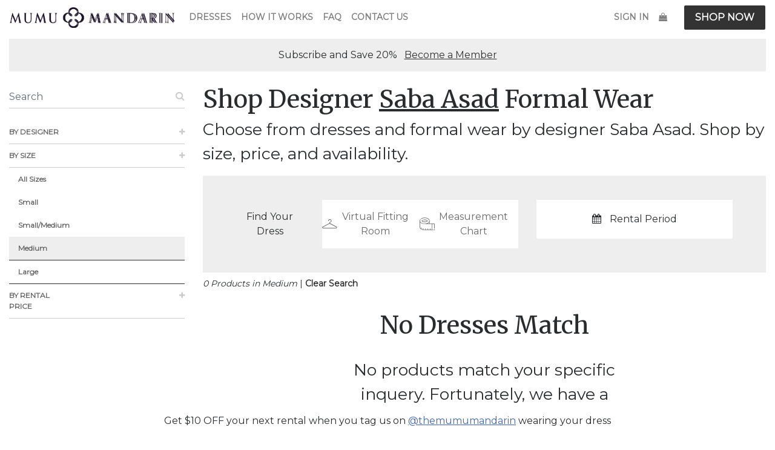

--- FILE ---
content_type: text/html; charset=utf-8
request_url: https://www.mumumandarin.com/products?brand_id=saba-asad&size=medium
body_size: 28566
content:
<!DOCTYPE html>
<html>
<head>
<meta content='text/html; charset=UTF-8' http='{:equiv=&gt;&quot;Content-Type&quot;}'>
<meta content='width=device-width, initial-scale=1.0' name='viewport'>
<meta name="csrf-param" content="authenticity_token" />
<meta name="csrf-token" content="KtVCpcxDmT1QjWNIjTPnfQGPKdHenzYPonRa2W75WcgXACJpKUahMCGS3v8pFgnytmcE83Tpw1y3hfE+GAypjg==" />
<title>Mumu Mandarin | Browse and Rent South Asian Designer Dresses</title>
<meta property="og:site" content="Mumu Mandarin">
<meta property="og:title" content="Browse and Rent South Asian Designer Dresses">
<meta property="og:description" content="Enjoy on-demand, designer dress rentals from the top dress designers in South Asia.">
<meta property="og:url" content="https://www.mumumandarin.com/products?brand_id=saba-asad&amp;size=medium">
<meta property="og:image_src" content="https://www.mumumandarin.com/assets/featured-navigation-2d1758c30a6e5544b6909baa2e99491b5b6c256e25fd04e016c8d0e361c6831f.jpg">
<script src="/assets/application-e8600078b1e6bde2b9c51ce094f4287720d1f15c9c11f92c4b65bcb46895a357.js"></script>
<link crossorigin='anonymous' href='https://maxcdn.bootstrapcdn.com/bootstrap/4.0.0-alpha.6/css/bootstrap.min.css' integrity='sha384-rwoIResjU2yc3z8GV/NPeZWAv56rSmLldC3R/AZzGRnGxQQKnKkoFVhFQhNUwEyJ' rel='stylesheet'>
<script crossorigin='anonymous' integrity='sha384-DztdAPBWPRXSA/3eYEEUWrWCy7G5KFbe8fFjk5JAIxUYHKkDx6Qin1DkWx51bBrb' src='https://cdnjs.cloudflare.com/ajax/libs/tether/1.4.0/js/tether.min.js'></script>
<script crossorigin='anonymous' integrity='sha384-vBWWzlZJ8ea9aCX4pEW3rVHjgjt7zpkNpZk+02D9phzyeVkE+jo0ieGizqPLForn' src='https://maxcdn.bootstrapcdn.com/bootstrap/4.0.0-alpha.6/js/bootstrap.min.js'></script>
<script src='https://js.stripe.com/v2/' type='text/javascript'></script>
<script defer='defer' id='sizebay-vfr-v4' src='https://static.sizebay.technology/806/prescript.js'></script>
<link rel="stylesheet" media="all" href="/assets/application-f97efab3476991a8c679e5bf0b8631ef83d98d1063403dbf4d30bc6f54401487.css" />
<!-- Google Tag Manager -->
<script>
  (function(w,d,s,l,i){w[l]=w[l]||[];w[l].push({'gtm.start':
  new Date().getTime(),event:'gtm.js'});var f=d.getElementsByTagName(s)[0],
  j=d.createElement(s),dl=l!='dataLayer'?'&l='+l:'';j.async=true;j.src=
  'https://www.googletagmanager.com/gtm.js?id='+i+dl;f.parentNode.insertBefore(j,f);
  })(window,document,'script','dataLayer',"GTM-WT6NTJJ");
</script>
<!-- End Google Tag Manager -->

  <!-- Facebook Pixel Code -->
  <script>
  !function(f,b,e,v,n,t,s)
  {if(f.fbq)return;n=f.fbq=function(){n.callMethod?
  n.callMethod.apply(n,arguments):n.queue.push(arguments)};
  if(!f._fbq)f._fbq=n;n.push=n;n.loaded=!0;n.version='2.0';
  n.queue=[];t=b.createElement(e);t.async=!0;
  t.src=v;s=b.getElementsByTagName(e)[0];
  s.parentNode.insertBefore(t,s)}(window,document,'script',
  'https://connect.facebook.net/en_US/fbevents.js');
   fbq('init', "1164200258595821");
  fbq('track', 'PageView');
  
  </script>
  <noscript>
   <img height="1" width="1" 
  src="https://www.facebook.com/tr?id=1164200258595821&ev=PageView&noscript=1"/>
  </noscript>
  <!-- End Facebook Pixel Code -->

<!-- Wishpond Code -->
<script type="text/javascript" src="//cdn.wishpond.net/connect.js?merchantId=1446723&writeKey=ba4c7538239e" async></script>
<!-- End Wishpond Code -->



</head>
<body>
<noscript>
<iframe height='0' src='https://www.googletagmanager.com/ns.html?id=GTM-WT6NTJJ' style='display:none;visibility:hidden' width='0'></iframe>
</noscript>

<nav class='navbar navbar-toggleable-md navbar-light navbar-fixed'>
<button aria-expanded='false' aria-label='Toggle Navigation' class='navbar-toggler navbar-toggler-right' data-target='#navbarSupportedContent' data-toggle='collapse' type='button'>
<span class='navbar-toggler-icon'></span>
</button>
<a class="navbar-brand" href="https://www.mumumandarin.com/"><img src="/img/img-placeholder.gif" data-original="/assets/logo-3276c7d24addea2d1d834e3e1d336f2db0b1002c32a712a73c866ed57a2604e4.png">
</a><div class='collapse navbar-collapse' id='navbarSupportedContent'>
<ul class='navbar-nav mr-auto'>
<li class='dropdown'>
<a aria-expanded='false' aria-haspopup='true' class='nav-link dropdown-toggle' data-toggle='dropdown' href='#' id='navigation-user-settings'>
Dresses
</a>
<div aria-labelledby='navigation-user-settings' class='dropdown-menu'>
<div class='pad-section'>
<div class='row'>
<div class='col-sm-6'>
<div class='row'>
<div class='col-6 col-xs-4 col-md-4 section'>
<label class='header-label'>
By Designer:
</label>
<ul class='list-unstyled'>
<li>
<a href="/products#products">All Designers</a>
</li>
<li>
<a href="/products?brand_id=elan#products">Elan</a>
</li>
<li>
<a href="/products?brand_id=farah-talib-aziz#products">Farah Talib Aziz</a>
</li>
<li>
<a href="/products?brand_id=faraz-manan#products">Faraz Manan</a>
</li>
<li>
<a href="/products?brand_id=eid-edit-for-sale-only#products">FOR SALE ONLY</a>
</li>
<li>
<a href="/products?brand_id=jewelry#products">Jewelry </a>
</li>
<li>
<a href="/products?brand_id=kamli#products">Kamli</a>
</li>
<li>
<a href="/products?brand_id=arriving-august-2018#products">Mahgul</a>
</li>
<li>
<a href="/products?brand_id=maria-basit-malik#products">Maria Basit Malik</a>
</li>
<li>
<a href="/products?brand_id=misha-lakhani#products">Misha Lakhani</a>
</li>
<li>
<a href="/products?brand_id=limited-edition-memebers-only#products">More Designers</a>
</li>
<li>
<a href="/products?brand_id=mushq#products">Mushq</a>
</li>
<li>
<a href="/products?brand_id=mysie-by-tahira#products">Mysie by Tahira</a>
</li>
<li>
<a href="/products?brand_id=nadia-ellahi#products">Nadia Ellahi</a>
</li>
<li>
<a href="/products?brand_id=nasser-dell-omo#products">Nasser &amp; Dell&#39;omo</a>
</li>
<li>
<a href="/products?brand_id=reign#products">Reign</a>
</li>
<li>
<a href="/products?brand_id=republic-womenswear#products">Republic Womenswear</a>
</li>
<li>
<a href="/products?brand_id=saba-asad#products">Saba Asad</a>
</li>
<li>
<a href="/products?brand_id=saira-shakira#products">Saira Shakira</a>
</li>
<li>
<a href="/products?brand_id=saniya-maskatiya#products">Sania Maskatiya</a>
</li>
<li>
<a href="/products?brand_id=soraya#products">Soraya</a>
</li>
<li>
<a href="/products?brand_id=suffuse#products">Suffuse</a>
</li>
<li>
<a href="/products?brand_id=sumaira-aurangzeb#products">Sumaira Aurangzeb</a>
</li>
<li>
<a href="/products?brand_id=threads-and-motifs#products">Threads and Motifs</a>
</li>
<li>
<a href="/products?brand_id=eid-pret-sale-only#products">Under $150- For Sale Only</a>
</li>
<li>
<a href="/products?brand_id=zaha#products">Zaha</a>
</li>
<li>
<a href="/products?brand_id=zonia-anwar#products">Zonia Anwar</a>
</li>
</ul>
</div>
<div class='col-6 col-xs-4 col-md-4 section'>
<label class='header-label'>
By Size:
</label>
<ul class='list-unstyled'>
<li>
<a href="/products#products">All Sizes</a>
</li>
<li>
<a href="/products?size=small#products">Small</a>
</li>
<li>
<a href="/products?size=small_medium#products">Small/Medium</a>
</li>
<li>
<a href="/products?size=medium#products">Medium</a>
</li>
<li>
<a href="/products?size=large#products">Large</a>
</li>
</ul>
</div>
<div class='col-6 col-xs-4 col-md-4 section'>
<label class='header-label'>
By Rental Price:
</label>
<ul class='list-unstyled'>
<li>
<a href="/products#products">All Prices</a>
</li>
<li>
<a href="/products?price_high=100&amp;price_low=0#products">Under $100</a>
</li>
<li>
<a href="/products?price_high=200&amp;price_low=100#products">$100-$200</a>
</li>
<li>
<a href="/products?price_high=300&amp;price_low=200#products">$200-$300</a>
</li>
<li>
<a href="/products?price_high=400&amp;price_low=300#products">$300-$400</a>
</li>
<li>
<a href="/products?price_high=500&amp;price_low=400#products">$400-$500</a>
</li>
<li>
<a href="/products?price_high=600&amp;price_low=500#products">$500-$600</a>
</li>
<li>
<a href="/products?price_high=1000&amp;price_low=600#products">$600-$1,000</a>
</li>
</ul>
</div>
</div>
</div>
<div class='col-sm-6'>
<img src="/img/img-placeholder.gif" data-original="/assets/featured-navigation-67a66c52926f1bcca189629bef8dea7fae80902662d982679c160c7a3571c44e.webp">
</div>
</div>
</div>
</div>

</li>
<li>
<a class="nav-link" href="/pages/how_it_works">How it Works</a>
</li>
<li>
<a class="nav-link" href="/pages/faq">FAQ</a>
</li>
<li>
<a class="nav-link" href="mailto:support@mumumandarin.com">Contact us</a>
</li>
</ul>
<ul class='navbar-nav navbar-right'>
<li class='nav-item'>
<a class="nav-link" href="https://www.mumumandarin.com/users/sign_in">Sign In</a>
</li>
<li>
<a class="nav-link" href="/products"><div class='fa fa-shopping-bag'></div>
</a></li>
<li class='nav-item'>
<a class="btn btn-primary" href="/products">Shop Now</a>
</li>
</ul>
</div>
</nav>

<div class='container-fluid'>
<div class='container container-4-col pad-section-15 text-center bg-gray pad-section-mobile-15'>
<p class='margin-bottom-0'>
Subscribe and Save 20%
&nbsp;
<u>
<a href="/subscriptions/new">Become a Member</a>
</u>
</p>
</div>
<br>
<section>
<div class='row'>
<div class='col-lg-3'>
<div id='sidebar'>
<ul class='list-unstyled sidebar-search'>
<li class='border-bottom'>
<form action="/products" accept-charset="UTF-8" method="get"><input name="utf8" type="hidden" value="&#x2713;" autocomplete="off" /><div class='fa fa-search pointer' id='product_search_button'></div>
<input type="text" name="q" id="q" class="form-control" placeholder="Search" />
<div class='d-none'>= submit_tag 'Search', id: 'product_search'</div>
</form></li>
<div class='sidebar-menu'>
<ul class='parent-level'>
<li>
<div class='d-flex'>
<a class='col-4 text-uppercase expand-icon clickable text-align-lft' href='#!'>By Designer</a>
<a class='col-8 expand-icon' href='#!'>
<i class='fa fa-plus'></i>
</a>
</div>
<ul class='sub-level-1 submenu'>
<li class='section-title'>
<li>
<a href="/products?size=medium#products">All Designers</a>
</li>
<li>
<a href="/products?brand_id=elan&amp;size=medium#products">Elan</a>
</li>
<li>
<a href="/products?brand_id=farah-talib-aziz&amp;size=medium#products">Farah Talib Aziz</a>
</li>
<li>
<a href="/products?brand_id=faraz-manan&amp;size=medium#products">Faraz Manan</a>
</li>
<li>
<a href="/products?brand_id=eid-edit-for-sale-only&amp;size=medium#products">FOR SALE ONLY</a>
</li>
<li>
<a href="/products?brand_id=jewelry&amp;size=medium#products">Jewelry </a>
</li>
<li>
<a href="/products?brand_id=kamli&amp;size=medium#products">Kamli</a>
</li>
<li>
<a href="/products?brand_id=arriving-august-2018&amp;size=medium#products">Mahgul</a>
</li>
<li>
<a href="/products?brand_id=maria-basit-malik&amp;size=medium#products">Maria Basit Malik</a>
</li>
<li>
<a href="/products?brand_id=misha-lakhani&amp;size=medium#products">Misha Lakhani</a>
</li>
<li>
<a href="/products?brand_id=limited-edition-memebers-only&amp;size=medium#products">More Designers</a>
</li>
<li>
<a href="/products?brand_id=mushq&amp;size=medium#products">Mushq</a>
</li>
<li>
<a href="/products?brand_id=mysie-by-tahira&amp;size=medium#products">Mysie by Tahira</a>
</li>
<li>
<a href="/products?brand_id=nadia-ellahi&amp;size=medium#products">Nadia Ellahi</a>
</li>
<li>
<a href="/products?brand_id=nasser-dell-omo&amp;size=medium#products">Nasser &amp; Dell&#39;omo</a>
</li>
<li>
<a href="/products?brand_id=reign&amp;size=medium#products">Reign</a>
</li>
<li>
<a href="/products?brand_id=republic-womenswear&amp;size=medium#products">Republic Womenswear</a>
</li>
<li>
<a href="/products?brand_id=saba-asad&amp;size=medium#products">Saba Asad</a>
</li>
<li>
<a href="/products?brand_id=saira-shakira&amp;size=medium#products">Saira Shakira</a>
</li>
<li>
<a href="/products?brand_id=saniya-maskatiya&amp;size=medium#products">Sania Maskatiya</a>
</li>
<li>
<a href="/products?brand_id=soraya&amp;size=medium#products">Soraya</a>
</li>
<li>
<a href="/products?brand_id=suffuse&amp;size=medium#products">Suffuse</a>
</li>
<li>
<a href="/products?brand_id=sumaira-aurangzeb&amp;size=medium#products">Sumaira Aurangzeb</a>
</li>
<li>
<a href="/products?brand_id=threads-and-motifs&amp;size=medium#products">Threads and Motifs</a>
</li>
<li>
<a href="/products?brand_id=eid-pret-sale-only&amp;size=medium#products">Under $150- For Sale Only</a>
</li>
<li>
<a href="/products?brand_id=zaha&amp;size=medium#products">Zaha</a>
</li>
<li>
<a href="/products?brand_id=zonia-anwar&amp;size=medium#products">Zonia Anwar</a>
</li>
</li>
</ul>
</li>
</ul>
<ul class='parent-level'>
<li>
<div class='d-flex'>
<a class='col-4 text-uppercase expand-icon clickable text-align-lft' href='#!'>By Size</a>
<a class='col-8 expand-icon' href='#!'>
<i class='fa fa-plus'></i>
</a>
</div>
<ul class='sub-level-1 submenu active'>
<li class='section-title'>
<li>
<a href="/products?brand_id=saba-asad#products">All Sizes</a>
</li>
<li class=''>
<a href="/products?brand_id=saba-asad&amp;size=small#products">Small</a>
</li>
<li class=''>
<a href="/products?brand_id=saba-asad&amp;size=small_medium#products">Small/Medium</a>
</li>
<li class='active'>
<a href="/products?brand_id=saba-asad&amp;size=medium#products">Medium</a>
</li>
<li class=''>
<a href="/products?brand_id=saba-asad&amp;size=large#products">Large</a>
</li>
</li>
</ul>
</li>
</ul>
<ul class='parent-level'>
<li>
<div class='d-flex'>
<a class='col-md-4 text-uppercase expand-icon clickable text-align-lft' href='#!'>By Rental Price</a>
<a class='col-md-8 expand-icon' href='#!'>
<i class='fa fa-plus'></i>
</a>
</div>
<ul class='sub-level-1 submenu'>
<li>
<a href="/products#products">All Prices</a>
</li>
<li>
<a href="/products?price_high=100&amp;price_low=0#products">Under $100</a>
</li>
<li>
<a href="/products?price_high=200&amp;price_low=100#products">$100-$200</a>
</li>
<li>
<a href="/products?price_high=300&amp;price_low=200#products">$200-$300</a>
</li>
<li>
<a href="/products?price_high=400&amp;price_low=300#products">$300-$400</a>
</li>
<li>
<a href="/products?price_high=500&amp;price_low=400#products">$400-$500</a>
</li>
<li>
<a href="/products?price_high=600&amp;price_low=500#products">$500-$600</a>
</li>
<li>
<a href="/products?price_high=1000&amp;price_low=600#products">$600-$1,000</a>
</li>
<li>
<hr>
</li>
<li class='section-title hover-none pad-btm-20'>
<label class='pl-0'>Refine Price</label>
<form action="/products" accept-charset="UTF-8" method="get"><input name="utf8" type="hidden" value="&#x2713;" autocomplete="off" /><input type="hidden" name="price_low" id="price_low_field" value="0" autocomplete="off" />
<input type="hidden" name="price_high" id="price_high_field" value="1000" autocomplete="off" />
<div class='d-flex justify-content-center my-4'>
<input class='w-100' id='amountMin' readonly='readonly' type='text'>
<input class='w-100 text-right' id='amountMax' readonly='readonly' type='text'>
</div>
<div id='slider-range'></div>
<input type="submit" name="commit" value="Apply Filter" class="my-3 btn btn-light btn-sm" data-disable-with="Apply Filter" />
</form></li>
</ul>
</li>
</ul>
</div>
</ul>
</div>

</div>
<div class='col-lg-9'>
<h1 class='mb-2'>
Shop Designer
<u>Saba Asad</u>
Formal Wear
</h1>
<p class='lead'>Choose from dresses and formal wear by designer Saba Asad. Shop by size, price, and availability.</p>
<div class='pad-section-40 bg-gray virtual-search-bar'>
<div class='col-sm-2 col-xs-12 align-self-center'>
<p class='margin-bottom-0 text-center'>
Find Your Dress
</p>
</div>
<div class='col-md-5 col-sm-12'>
<div class='virtual-btn margin-bottom-0 virtual-fitting-btn'></div>
</div>
<div class='col-md-5 col-sm-12 rental-period'>
<div class='virtual-btn margin-bottom-0' data-target='#datePickerCenter' data-toggle='modal'>
<div class='fa fa-calendar'></div>
<a>Rental Period</a>
</div>
<div aria-hidden='true' aria-labelledby='datePickerCenterTitle' class='modal fade' id='datePickerCenter' role='dialog' tabindex='-1'>
<div class='modal-dialog modal-dialog-centered' role='document'>
<div class='modal-content pad-section-40'>
<button aria-label='Close' class='text-right close' data-dismiss='modal' type='button'>
<span aria-hidden='true'>×</span>
</button>
<p class='text-uppercase'>Select event date.</p>
<div class='modal-body'>
<form action="/products" accept-charset="UTF-8" method="get"><input name="utf8" type="hidden" value="&#x2713;" autocomplete="off" /><div class='datepicker-inline' data-duration='2.0' data-lead='2.0'>
<input type="text" name="date" id="date" class="form-control" placeholder="Search" />
</div>
<div class='timeline display-none'>
<div class='row'>
<div class='col-4'>
<p class='mb-0'>
Delivered:
</p>
<p class='mb-3 p-0' id='delivered'></p>
</div>
<div class='col-4'>
<p class='mb-0'>
Event:
</p>
<p class='mb-3 p-0' id='event'></p>
</div>
<div class='col-4'>
<p class='mb-0'>
Ship Back:
</p>
<p class='mb-3 p-0' id='return'></p>
</div>
</div>
</div>

<div class='text-center'>
<input type="submit" name="commit" value="Search Date" id="product_search" class="btn btn-primary" data-disable-with="Search Date" />
</div>
</form></div>
</div>
</div>
</div>
</div>
</div>
<div class='anchor' id='products'></div>
<form action="/products" accept-charset="UTF-8" method="get"><input name="utf8" type="hidden" value="&#x2713;" autocomplete="off" /><div class='row'></div>
</form><div class='form-group'>
<div class='search-description'>
<em>
0 Products
                    
                    in Medium
</em>
|
<b>
<a href="/products">Clear Search</a>
</b>
</div>
</div>

<div class='container container-md'>
<div class='box'>
<h1 class='text-center'>
No Dresses Match
</h1>
<p class='lead text-center'>
No products match your specific inquery. Fortunately, we have a collection of other items you may find interesting.
</p>
</div>
</div>
<hr>
<label>
You may find these dresses interesting...
</label>
<div class='row'>
<div class='col-sm-4'>
<a href="/products/mint-cape"><div class='product-wrapper' itemscope itemtype='https://schema.org/Product'>
<div class='product-image-wrapper'>
<img class="product-image" itemprop="image" src="/img/img-placeholder.gif" data-original="https://mumu-production.s3.amazonaws.com/uploads/image/location/308/preview_mintcape.jpg">
</div>
<div class='product-content'>
<div class='product-brand' itemprop='brand'>
Mint Cape
</div>
<h3 class='product-title' itemprop='name'>
Nasser &amp; Dell&#39;omo
</h3>
<div class='pricing-container' itemprop='offers' itemscope itemtype='https://schema.org/Offer'>
<ul class='list-inline product-pricing'>
<li class='list-inline-item actual'>
<span itemprop='priceCurrency'>$</span>
<span itemprop='price'>
120.00
</span>
</li>
<li class='list-inline-item'>
|
$550.00
Retail
</li>
</ul>
</div>

</div>
<div class='quick-shop-btn' data-product-url='/products/mint-cape' data-target='#quick-shop' data-toggle='modal'>
Quick Shop >
</div>
</div>
</a>
</div>
<div class='col-sm-4'>
<a href="/products/silver-blitz"><div class='product-wrapper' itemscope itemtype='https://schema.org/Product'>
<div class='product-image-wrapper'>
<img class="product-image" itemprop="image" src="/img/img-placeholder.gif" data-original="https://mumu-production.s3.amazonaws.com/uploads/image/location/311/preview_silverblitz.jpg">
</div>
<div class='product-content'>
<div class='product-brand' itemprop='brand'>
Silver Blitz
</div>
<h3 class='product-title' itemprop='name'>
Nasser &amp; Dell&#39;omo
</h3>
<div class='pricing-container' itemprop='offers' itemscope itemtype='https://schema.org/Offer'>
<ul class='list-inline product-pricing'>
<li class='list-inline-item actual'>
<span itemprop='priceCurrency'>$</span>
<span itemprop='price'>
85.00
</span>
</li>
<li class='list-inline-item'>
|
$450.00
Retail
</li>
</ul>
</div>

</div>
<div class='quick-shop-btn' data-product-url='/products/silver-blitz' data-target='#quick-shop' data-toggle='modal'>
Quick Shop >
</div>
</div>
</a>
</div>
<div class='col-sm-4'>
<a href="/products/pink-lace"><div class='product-wrapper' itemscope itemtype='https://schema.org/Product'>
<div class='product-image-wrapper'>
<img class="product-image" itemprop="image" src="/img/img-placeholder.gif" data-original="https://mumu-production.s3.amazonaws.com/uploads/image/location/310/preview_pinklace.jpg">
</div>
<div class='product-content'>
<div class='product-brand' itemprop='brand'>
Pink Lace
</div>
<h3 class='product-title' itemprop='name'>
Nasser &amp; Dell&#39;omo
</h3>
<div class='pricing-container' itemprop='offers' itemscope itemtype='https://schema.org/Offer'>
<ul class='list-inline product-pricing'>
<li class='list-inline-item actual'>
<span itemprop='priceCurrency'>$</span>
<span itemprop='price'>
85.00
</span>
</li>
<li class='list-inline-item'>
|
$450.00
Retail
</li>
</ul>
</div>

</div>
<div class='quick-shop-btn' data-product-url='/products/pink-lace' data-target='#quick-shop' data-toggle='modal'>
Quick Shop >
</div>
</div>
</a>
</div>
</div>
<div class='center border-black p-5 pad-btm-0 margin-btm-80'>
<h2 class='promo-title'>
Become a Member and Save
</h2>
<div class='row'>
<div class='col-sm-6'>
<h3 class='promo-subtitle'>
&#8211; 20% OFF ALL Dress rentals
<br>
&#8211; Free Shipping
<br>
&#8211; Free Dry Cleaning
<br>
&#8211; New Listings First
<br>
&#8211; Private selection of dresses not viewable by public
<br>
</h3>
</div>
<div class='col-sm-6'>
<p>
The $30 a month builds up in your account and is valid for 2 years. If you’ve been a member for 3 months, you will have $90 in your account. Want to rent a dress that costs more? Just pay the difference at checkout.
</p>
</div>
</div>
<div class='text-center pt-5'>
<a class="btn btn-primary btn-lg" href="/subscriptions/new">Become a member</a>
</div>
</div>
</div>
</div>
</section>

</div>
<footer class='border-top py-5 mt-5'>
<div class='container-fluid'>
<div class='row'>
<div class='col-md-3'>
<div class='pb-5'>
<p class='h3'>Shop Mumu Mandarin</p>
<h3 class='lead'>Rent Dresses and Formal Wear for Weddings from Top South Asian Designers.</h3>
<a class="btn btn-primary" href="/products">Shop Now</a>
</div>
</div>
<div class='col-md-3 offset-md-2'>
<div class='pb-5'>
<h3>Contact Us</h3>
<ul class='list-inline'>
<li class='list-inline-item'>
<a target="_blank" href="https://www.facebook.com/mumumandarin/"><div class='fa fa-facebook-square fa-2x'></div>
</a></li>
<li class='list-inline-item'>
<a target="_blank" href="https://www.instagram.com/themumumandarin/"><div class='fa fa-instagram fa-2x'></div>
</a></li>
<li class='list-inline-item'>
<a target="_blank" href="https://medium.com/@mumumandarin"><div class='fa fa-medium fa-2x'></div>
</a></li>
<li class='list-inline-item'>
<a target="_blank" href="https://www.pinterest.com/mumumandarin/"><div class='fa fa-pinterest fa-2x'></div>
</a></li>
</ul>
<ul class='list-unstyled mb-0'>
<li><a class="" href="mailto:support@mumumandarin.com">Send Email</a></li>
<li><a class="" href="/pages/faq">FAQ</a></li>
<li><a class="" href="/pages/tos">Terms Of Service</a></li>
<li><a href="/users/sign_in">Sign In</a></li>
</ul>
</div>
</div>
<div class='col-md-4'>
<h3>Top Wedding Designers</h3>
<div class='row'>
<div class='col-6'>
<a class="mr-3" href="/products?brand_id=elan">Elan</a>
</div>
<div class='col-6'>
<a class="mr-3" href="/products?brand_id=farah-talib-aziz">Farah Talib Aziz</a>
</div>
<div class='col-6'>
<a class="mr-3" href="/products?brand_id=faraz-manan">Faraz Manan</a>
</div>
<div class='col-6'>
<a class="mr-3" href="/products?brand_id=eid-edit-for-sale-only">FOR SALE ONLY</a>
</div>
<div class='col-6'>
<a class="mr-3" href="/products?brand_id=jewelry">Jewelry </a>
</div>
<div class='col-6'>
<a class="mr-3" href="/products?brand_id=kamli">Kamli</a>
</div>
<div class='col-6'>
<a class="mr-3" href="/products?brand_id=arriving-august-2018">Mahgul</a>
</div>
<div class='col-6'>
<a class="mr-3" href="/products?brand_id=maria-basit-malik">Maria Basit Malik</a>
</div>
<div class='col-6'>
<a class="mr-3" href="/products?brand_id=misha-lakhani">Misha Lakhani</a>
</div>
<div class='col-6'>
<a class="mr-3" href="/products?brand_id=limited-edition-memebers-only">More Designers</a>
</div>
<div class='col-6'>
<a class="mr-3" href="/products?brand_id=mushq">Mushq</a>
</div>
<div class='col-6'>
<a class="mr-3" href="/products?brand_id=mysie-by-tahira">Mysie by Tahira</a>
</div>
<div class='col-6'>
<a class="mr-3" href="/products?brand_id=nadia-ellahi">Nadia Ellahi</a>
</div>
<div class='col-6'>
<a class="mr-3" href="/products?brand_id=nasser-dell-omo">Nasser &amp; Dell&#39;omo</a>
</div>
<div class='col-6'>
<a class="mr-3" href="/products?brand_id=reign">Reign</a>
</div>
<div class='col-6'>
<a class="mr-3" href="/products?brand_id=republic-womenswear">Republic Womenswear</a>
</div>
<div class='col-6'>
<a class="mr-3" href="/products?brand_id=saba-asad">Saba Asad</a>
</div>
<div class='col-6'>
<a class="mr-3" href="/products?brand_id=saira-shakira">Saira Shakira</a>
</div>
<div class='col-6'>
<a class="mr-3" href="/products?brand_id=saniya-maskatiya">Sania Maskatiya</a>
</div>
<div class='col-6'>
<a class="mr-3" href="/products?brand_id=soraya">Soraya</a>
</div>
<div class='col-6'>
<a class="mr-3" href="/products?brand_id=suffuse">Suffuse</a>
</div>
<div class='col-6'>
<a class="mr-3" href="/products?brand_id=sumaira-aurangzeb">Sumaira Aurangzeb</a>
</div>
<div class='col-6'>
<a class="mr-3" href="/products?brand_id=threads-and-motifs">Threads and Motifs</a>
</div>
<div class='col-6'>
<a class="mr-3" href="/products?brand_id=eid-pret-sale-only">Under $150- For Sale Only</a>
</div>
<div class='col-6'>
<a class="mr-3" href="/products?brand_id=zaha">Zaha</a>
</div>
<div class='col-6'>
<a class="mr-3" href="/products?brand_id=zonia-anwar">Zonia Anwar</a>
</div>
</div>
</div>
</div>
</div>
</footer>

<script>
  window.intercomSettings = {
    app_id: ""
  };
  
  (function(){var w=window;var ic=w.Intercom;if(typeof ic==="function"){ic('reattach_activator');ic('update',intercomSettings);}else{var d=document;var i=function(){i.c(arguments)};i.q=[];i.c=function(args){i.q.push(args)};w.Intercom=i;function l(){var s=d.createElement('script');s.type='text/javascript';s.async=true;s.src='https://widget.intercom.io/widget/""';var x=d.getElementsByTagName('script')[0];x.parentNode.insertBefore(s,x);}if(w.attachEvent){w.attachEvent('onload',l);}else{w.addEventListener('load',l,false);}}})()
</script>

<script id='inspectletjs' type='text/javascript'>
(function() {
var insp_ab_loader = true; // set this boolean to false to disable the A/B testing loader
window.__insp = window.__insp || [];
__insp.push(['wid', 2113194191]);
var ldinsp = function(){
if(typeof window.__inspld != "undefined") return; window.__inspld = 1; var insp = document.createElement('script'); insp.type = 'text/javascript'; insp.async = true; insp.id = "inspsync"; insp.src = ('https:' == document.location.protocol ? 'https' : 'http') + '://cdn.inspectlet.com/inspectlet.js?wid=2113194191&r=' + Math.floor(new Date().getTime()/3600000); var x = document.getElementsByTagName('script')[0]; x.parentNode.insertBefore(insp, x);if(typeof insp_ab_loader != "undefined" && insp_ab_loader){ var adlt = function(){ var e = document.getElementById('insp_abl'); if(e){ e.parentNode.removeChild(e); __insp.push(['ab_timeout']); }}; var adlc = "body{ visibility: hidden !important; }"; var adln = typeof insp_ab_loader_t != "undefined" ? insp_ab_loader_t : 1200; insp.onerror = adlt; var abti = setTimeout(adlt, adln); window.__insp_abt = abti; var abl = document.createElement('style'); abl.id = "insp_abl"; abl.type = "text/css"; if(abl.styleSheet) abl.styleSheet.cssText = adlc; else abl.appendChild(document.createTextNode(adlc)); document.head.appendChild(abl); } };
setTimeout(ldinsp, 0);
})();
</script>

<script async type='text/javascript'>
;(function(o,l,a,r,k,y){if(o.olark)return; r="script";y=l.createElement(r);r=l.getElementsByTagName(r)[0]; y.async=1;y.src="//"+a;r.parentNode.insertBefore(y,r); y=o.olark=function(){k.s.push(arguments);k.t.push(+new Date)}; y.extend=function(i,j){y("extend",i,j)}; y.identify=function(i){y("identify",k.i=i)}; y.configure=function(i,j){y("configure",i,j);k.c[i]=j}; k=y._={s:[],t:[+new Date],c:{},l:a}; })(window,document,"static.olark.com/jsclient/loader.js");
olark.identify('3083-668-10-7419');
</script>

<div aria-hidden='true' aria-labelledby='quickShop' class='modal fade' id='quick-shop' role='dialog' tabindex='-1'>
<div class='modal-dialog modal-dialog-centered modal-dialog-lg' role='document'>
<div class='modal-content pad-section-40'>
<button aria-label='Close' class='text-right close' data-dismiss='modal' type='button'>
<span aria-hidden='true'>×</span>
</button>
<div class='modal-body'>
loading...
</div>
</div>
</div>
</div>

<div class='alert footer-promotion'>
<div class='container text-center'>
Get $10 OFF your next rental when you tag us on
<a target="_blank" style="color: #4267B2; text-decoration: underline;" href="https://www.instagram.com/themumumandarin/">@themumumandarin</a>
wearing your dress
</div>
</div>

</body>
</html>


--- FILE ---
content_type: text/css
request_url: https://static.sizebay.technology/806/styles_v4.css
body_size: 564
content:
:root {
  --main-font: Montserrat;
  --main-color: #6a6a6a;
}

@font-face {
  font-family: 'untitled-font-3';
  src: url('../font/stores/fontRuler/fonts/untitled-font-2.woff');
  font-weight: normal;
  font-style: normal;
}

#szb-vfr-recommendation {
  width: 100%;
  display: flex;
  text-decoration: underline;
  justify-content: left;
  margin-bottom: 1% !important;
  color: var(--main-color);
  font-family: var(--main-font);
}

#szb-vfr-recommendation b {
  display: contents;
  font-weight: bold;
}

button[class^='vfr__button']:focus {
  outline: none;
}

.vfr__container {
  width: 100%;
  margin-left: 0px;
}

.vfr__button--clean,
.vfr__button--clean-icon {
  font-size: 16px;
  color: var(--main-color);
  text-decoration: none;
  font-family: var(--main-font);
}

.vfr__button--clean-icon:hover,
.vfr__button--clean:hover {
  text-decoration: none;
}

button#szb-vfr-button:before,
button#szb-measurements-button:before {
  font-family: untitled-font-3;
  font-size: 25px;
  text-transform: none;
  margin-right: 5px;
}

button#szb-vfr-button:before {
  content: '\61';
}

button#szb-measurements-button:before {
  content: '\62';
}

body:has(.virtual-fitting-btn) #szb-chart-button,
body:has(.virtual-fitting-btn) #szb-measurements-button,
body:has(.virtual-fitting-btn) #szb-vfr-recommendation {
  display: none;
}

body:has(.virtual-fitting-btn) .vfr__container {
  height: 0px;
}

body:has(.virtual-fitting-btn) .szb-vfr-btns {
  justify-content: center;
}

body:has(.virtual-fitting-btn) #szb-vfr-button {
  margin: 0px !important;
  margin-top: -4px !important;
}

@media screen and (max-width: 768px) {
  #szb-vfr-recommendation {
    font-size: 14px;
  }

  .vfr__button--clean,
  .vfr__button--clean-icon {
    font-size: 14px;
    color: var(--main-color);
    font-family: sans-serif;
    font-weight: bold;
  }

  button#szb-vfr-button:before,
  button#szb-chart-button:before,
  button#szb-measurements-button:before {
    display: none !important;
  }

  body:has(.virtual-fitting-btn) #szb-vfr-button {
    margin-top: -18px !important;
  }
}

div.vfr__container--backdrop.szb-modal-open,
iframe#szb-modal {
  z-index: 99999999999999999 !important;
}


--- FILE ---
content_type: text/css
request_url: https://vfr-v3-production.sizebay.technology/V4/implantation/index.css
body_size: 1500
content:
.mix-and-match-app{border:none;position:absolute;z-index:999999;background-color:initial;right:0}.szb-mm{display:block;width:400px;height:calc(100% - 16px)}.vfr__container{display:flex;flex-direction:column;margin:unset;position:relative}.vfr-modal-active{overflow:hidden}.vfr-app{border:none;position:absolute;z-index:999999;background-color:initial;top:50%;left:50%;transform:translate(-50%,-50%)}.vfr__container--backdrop{background:rgba(0,0,0,.8);bottom:0;left:0;opacity:0;display:none;position:fixed;right:0;top:0;z-index:99999}.szb-modal-open{opacity:1;display:block}.szb-modal-desktop{display:block;max-width:948px;width:100vw;height:540px}#szb-vfr-modal>*{font-size:100%}@media screen and (min-width:768px){.mix-and-match-app{border-radius:20px;right:16px;top:0;bottom:0;margin-top:auto;margin-bottom:auto}}@media only screen and (max-width:768px){.szb-modal-desktop{display:block;width:calc(100% - 18px);height:100%}.szb-mm{display:block;width:100%;height:100%}.mix-and-match-app{border-radius:0}}.szb-recommendation{color:#999;font-size:14px}.vfr__is-open{overflow:hidden}.vfr__body--plugin-is-open{position:fixed;top:0;left:0;right:0;bottom:0}.vfr__container>*{font-family:Franklin Gothic Medium,Arial Narrow,Arial,sans-serif}.szb-vfr-btns{display:flex;flex-direction:row}@media screen and (max-width:768px){.vfr-app{min-height:350px;height:calc(100% - 18px)}.vfr__container--modal,.vfr__container--modal-icon{display:none}.vfr__container{margin-left:15px}}.vfr__button--clean,.vfr__button--clean-icon{display:flex;flex-direction:row;align-items:center;height:40px;font-size:14px;padding:0;margin:0 15px 0 0;cursor:pointer;background:transparent;border:none}.vfr__button--clean-icon{color:#666}.vfr__button--underlined,.vfr__button--underlined-icon{display:flex;flex-direction:row;align-items:center;height:40px;font-size:14px;padding:0;margin:0 15px 0 0;cursor:pointer;background:transparent;border:none}.vfr__button--underlined-icon{color:#666;text-decoration:underline}.vfr__button--bordered{width:140px}.vfr__button--bordered,.vfr__button--bordered-icon{display:flex;flex-direction:row;align-items:center;height:40px;font-size:14px;margin:0 15px 0 0;cursor:pointer;border:1px solid hsla(0,0%,40%,.4);background:transparent}.vfr__button--bordered-icon{padding-right:15px}.vfr__button--icon{position:relative;width:20px;height:20px;margin-right:5px}.vfr__button--clean-icon:hover,.vfr__button--clean:hover{text-decoration:underline}button[class^=vfr__button]:focus{outline:auto}button[class^=vfr__button]:disabled{text-decoration:none;cursor:not-allowed;opacity:.7}.szb-tooltip-hidden{visibility:hidden;opacity:0}#szb-tooltip{position:absolute;background:#555;box-shadow:0 2px 7px rgba(0,0,0,.2);border-radius:10px;width:100%;height:45px;display:flex;justify-content:center;align-items:center;top:-50px;transition:1s ease-in-out}#szb-tooltip>span{color:#fff;font-family:inherit}#szb-tooltip:after{content:"";position:absolute;width:10px;height:10px;background:#555;transform:rotate(45deg) translateX(-50%);bottom:-8px;box-shadow:4px 4px 7px rgba(0,0,0,.1);left:50%;visibility:visible;opacity:1}div#cartChecker--alert__wrapper{display:flex;gap:10px;max-width:415px;background:#f2f2f2;color:#595959;padding:10px 20px 10px 12px;border-radius:0;border-left:3px solid #cdcdcd;transition:all .5s ease-out}span#cartChecker--alert__text{font-family:inherit;font-size:14px}span#cartChecker--alert__text>button{background:transparent;border:none;font-family:inherit;font-size:100%;padding:0;color:#000;cursor:pointer}img#cartChecker-alert__close{visibility:visible;opacity:1;cursor:pointer}img#cartChecker-alert_icon{margin:0 5px;width:20px}@media only screen and (max-width:768px){#cartChecker--modal__wrapper{width:330px}}

--- FILE ---
content_type: text/plain
request_url: https://www.google-analytics.com/j/collect?v=1&_v=j102&a=702369654&t=pageview&_s=1&dl=https%3A%2F%2Fwww.mumumandarin.com%2Fproducts%3Fbrand_id%3Dsaba-asad%26size%3Dmedium&ul=en-us%40posix&dt=Mumu%20Mandarin%20%7C%20Browse%20and%20Rent%20South%20Asian%20Designer%20Dresses&sr=1280x720&vp=1280x720&_u=YEBAAAABAAAAAC~&jid=1577138837&gjid=2079450391&cid=540934906.1765202983&tid=UA-103835300-1&_gid=851763961.1765202983&_r=1&_slc=1&gtm=45He5c31n81WT6NTJJv79628926za200zd79628926&gcd=13l3l3l3l1l1&dma=0&tag_exp=103116026~103200004~104527907~104528500~104684208~104684211~105391253~115583767~115616985~115938465~115938468~116184927~116184929~116217636~116217638&z=2107008574
body_size: -451
content:
2,cG-6ZJ6722PY6

--- FILE ---
content_type: text/javascript
request_url: https://static.sizebay.technology/806/prescript.js
body_size: 950
content:
const TENANT_ID = 806
const STATIC_URL = 'https://static.sizebay.technology/'
const MODULE_URL = 'https://vfr-v3-production.sizebay.technology/V4/implantation/index.js'

const findAnchor = () => {
  const anchorList = [
    '.virtual-btn.margin-bottom-0.virtual-fitting-btn',
    'div.w-sm.border.p-3',
    'form.simple_form.new_order',
  ]

  return anchorList.find((item) => document.querySelector(item))
}

window.SizebayPrescript = () => ({
  getPermalink() {
    return window.location.href.split('#products').join('')
  },
  getAnchor() {
    return {
      web: findAnchor(),
      mobile: findAnchor(),
    }
  },
  getTenantId() {
    return TENANT_ID
  },
  getLanguage() {
    return 'en'
  },
  getButtons() {
    return {
      order: [
        { name: 'vfr', text: 'Virtual Fitting Room' },
        { name: 'measurements', text: 'Measurement Chart' },
      ],
      position: document.querySelector('.virtual-btn.margin-bottom-0.virtual-fitting-btn') ? 'append' : 'before',
      class: 'vfr__button--clean',
    }
  },
  getRecommendationText() {
    return {
      default: 'We recommend size {size} for {profileName}',
      simplified: 'We recommend size {size} ',
      order: 'after',
      anchor: '.vfr__container',
    }
  },
  getConfigProfile() {
    if (document.querySelectorAll('.virtual-btn.margin-bottom-0.virtual-fitting-btn').length > 0) {
      return 'findProfile'
    }
  },
  getIsMeasurementsTableEnabled() {
    return true
  },
})

const insertSizebayScript = (src, base) => {
  const script = document.createElement('script')
  script.id = base ? 'szb-vfr__base' : 'szb-vfr__module'
  script.setAttribute('src', src)

  document.querySelector('head').appendChild(script)
}

const sizebayStyles = () => {
  const link = document.createElement('link')
  link.setAttribute('rel', 'stylesheet')
  link.setAttribute('type', 'text/css')
  link.setAttribute('href', `${STATIC_URL}${TENANT_ID}/styles_v4.css`)

  document.querySelector('body').appendChild(link)
}

const sizebayImplantation = () => {
  insertSizebayScript(MODULE_URL, true)
  sizebayStyles()
}

function SizebayInit() {
  if (!document.querySelectorAll('#szb-vfr__base').length) sizebayImplantation()

  const payload = {
    permalink: SizebayPrescript().getPermalink(),
    tenantId: SizebayPrescript().getTenantId(),
    buttons: SizebayPrescript().getButtons(),
    anchor: SizebayPrescript().getAnchor(),
    lang: SizebayPrescript().getLanguage(),
    recommendation: SizebayPrescript().getRecommendationText(),
  }

  const sizebayRender = () => {
    console.log(`Sizebay -> produto: ${payload.permalink}`)
    window?.Sizebay?.Implantation(payload)
  }

  window.addEventListener('sizebay:loaded', () => {
    sizebayRender()
  })

  typeof window?.Sizebay?.Implantation === 'function' && sizebayRender()
}

SizebayInit()
